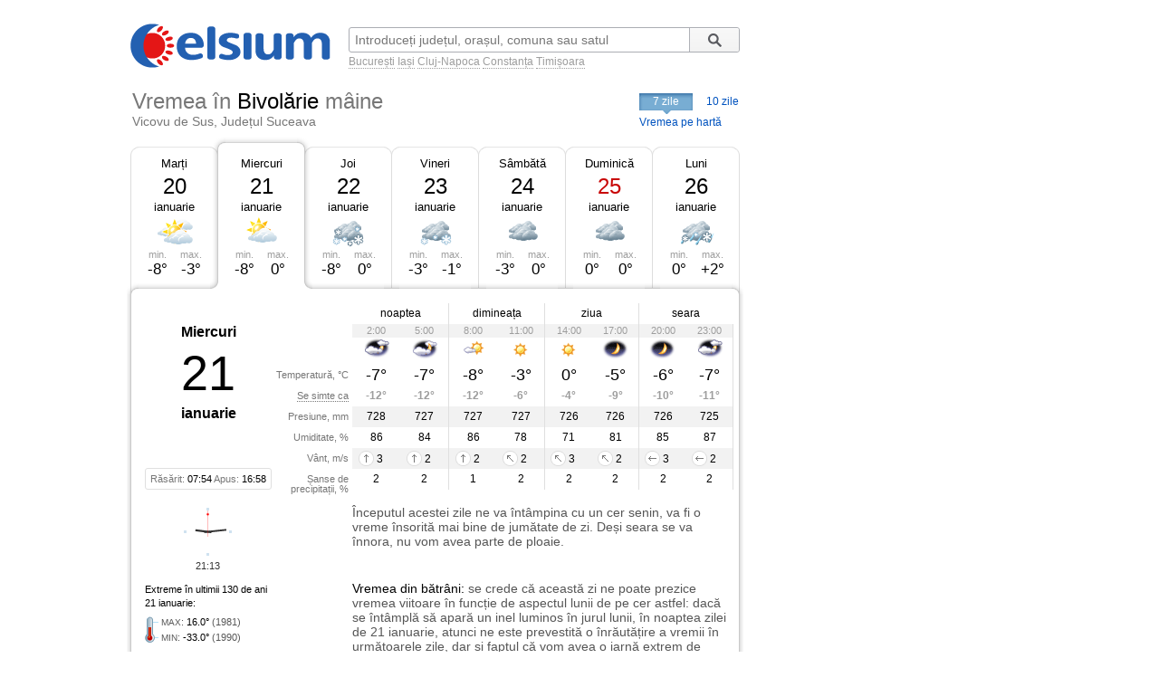

--- FILE ---
content_type: text/html; charset=UTF-8
request_url: https://www.celsium.ro/suceava/vicovu-de-sus/vremea-bivolarie/maine
body_size: 8744
content:
<!DOCTYPE html>
<!--[if IE 8]>    <html class="lt-ie9" xmlns:fb="//ogp.me/ns/fb#"> <![endif]-->
<!--[if gt IE 8]><!--><html xmlns:fb="//ogp.me/ns/fb#" lang="ro" xml:lang="ro"><!--<![endif]-->
<head>
    <script async src="https://pagead2.googlesyndication.com/pagead/js/adsbygoogle.js"></script>
<script>
    (adsbygoogle = window.adsbygoogle || []).push({
        google_ad_client: "ca-pub-4794111292750768",
        enable_page_level_ads: true
    });
</script>

<!-- Google tag (gtag.js) -->
<script async src="https://www.googletagmanager.com/gtag/js?id=G-FEGLXC2B36"></script>
<script>
  window.dataLayer = window.dataLayer || [];
  function gtag(){dataLayer.push(arguments);}
  gtag('js', new Date());

  gtag('config', 'G-FEGLXC2B36');
</script>

<meta name="language" content="ro" />
<meta charset="UTF-8">
<meta http-equiv="X-UA-Compatible" content="IE=edge">
<title>Vremea în Bivolărie mâine, Vicovu de Sus, județul Suceava. Prognoza meteo pe ore</title>
<meta name="description" content="Vremea în Bivolărie mâine, Vicovu de Sus, județul Suceava. Prognoza meteo detaliată pe ore, detalii despre temperatură, presiune, umiditate, vânt și precipitații." />
<meta name="keywords" content="vremea Bivolărie maine,vreme Bivolărie maine,vremea în Bivolărie mâine,vremea Bivolărie mâine,vremea la Bivolărie maine,vremea de maine Bivolărie,vremea Bivolărie maine pe ore,meteo Bivolărie maine,prognoza meteo Bivolărie maine,prognoza Bivolărie maine,starea vremii Bivolărie maine,timpul probabil Bivolărie maine" />
<link rel="canonical" href="https://www.celsium.ro/suceava/vicovu-de-sus/vremea-bivolarie/maine" />
<meta name="city" content="Bivolărie">
<meta name="geo.placename" content="Bivolărie, Vicovu de Sus, Suceava">
<meta name="geo.region" content="Suceava">
<meta name="country" content="România">
<meta name="google-site-verification" content="LAjGb6BnlPN1N4CuHx7XHOUdwf3SLVE9cdBmHbrosu8" />
<link rel="icon" type="image/x-icon" sizes="32x32" href="https://www.celsium.ro/favicon.ico?v=2">
<link rel="icon" type="image/x-icon" sizes="48x48" href="https://www.celsium.ro/favicon-48x48.ico?v=2">
<link rel="icon" type="image/x-icon" sizes="64x64" href="https://www.celsium.ro/favicon-64x64.ico?v=2">

<link rel="shortcut icon" type="image/x-icon" sizes="32x32" href="https://www.celsium.ro/favicon.ico?v=2">
<link rel="shortcut icon" type="image/x-icon" sizes="48x48" href="https://www.celsium.ro/favicon-48x48.ico?v=2">
<link rel="shortcut icon" type="image/x-icon" sizes="64x64" href="https://www.celsium.ro/favicon-64x64.ico?v=2">
<meta property="og:title" content="Vremea în Bivolărie mâine, Vicovu de Sus, județul Suceava. Prognoza meteo pe ore"/>
<meta property="og:type" content="website"/>
<meta property="og:url" content="https://www.celsium.ro/suceava/vicovu-de-sus/vremea-bivolarie/maine"/>
<meta property="og:image" content="https://www.celsium.ro/img/logo/celsium-logo-facebook.png"/>
<meta property="og:site_name" content="Celsium.ro"/>
<meta property="og:description" content="Vremea în Bivolărie mâine, Vicovu de Sus, județul Suceava. Prognoza meteo detaliată pe ore, detalii despre temperatură, presiune, umiditate, vânt și precipitații."/>
<link rel="apple-touch-icon" href="https://www.celsium.ro/img/logo/touch-icon-iphone.png">
<link rel="apple-touch-icon" sizes="76x76" href="https://www.celsium.ro/img/logo/touch-icon-ipad.png">
<link rel="apple-touch-icon" sizes="120x120" href="https://www.celsium.ro/img/logo/touch-icon-iphone-retina.png">
<link rel="apple-touch-icon" sizes="152x152" href="https://www.celsium.ro/img/logo/touch-icon-ipad-retina.png">
<meta name="theme-color" content="transparent"/>
<link rel="manifest" href="https://www.celsium.ro/manifest.json">
<link type="text/css" rel="stylesheet" href="https://www.celsium.ro/css/main.css"/>
</head>
<body class="ro" >
<div id="fb-root"></div>
<script async defer crossorigin="anonymous" src="https://connect.facebook.net/en_US/sdk.js#xfbml=1&version=v12.0" nonce="Wori1AeY"></script>
<div id="wrapper">
    <div id="header" class="clearfix">
        <div class="bLogo">
    <a href="https://www.celsium.ro" title="Celsium: vremea curentă și prognoza meteo pe 7 sau 10 zile">
        <img src="https://www.celsium.ro/img/logo/celsium-logo.png" alt="Celsium.ro: vremea curentă și prognoza meteo detaliată pe ore, pe 7 sau 10 zile" title="Celsium: vremea curentă și prognoza meteo pe 7 sau 10 zile" />
    </a>
</div>
        <form id="form-search" action="#" method="get">
            <p class="clearfix">
                <input autocomplete="off" id="search_city" name="search_city" type="text" placeholder="Introduceți județul, orașul, comuna sau satul" value="" />
                <input class="search_city-submit" type="submit" value="Cauta"/>
            </p>
            <p id="form-search-examples">
                <a href="https://www.celsium.ro/vremea-bucuresti">București</a>
                <a href="https://www.celsium.ro/vremea-iasi">Iași</a>
                <a href="https://www.celsium.ro/vremea-cluj-napoca">Cluj-Napoca</a>
                <a href="https://www.celsium.ro/vremea-constanta">Constanța</a>
                <a href="https://www.celsium.ro/vremea-timisoara">Timișoara</a>
            </p>
        </form>

        <div class="header-socials">
            <div class="fb-like" data-href="https://www.facebook.com/Celsium.ro" data-width="" data-layout="button_count" data-action="like" data-size="small" data-share="true">
</div>
        </div>

        <div class="clearfix"></div>
        <div class="cityName cityNameShort">
            <h1>Vremea în <strong>Bivolărie</strong> <span><strong>mâine</strong></span></h1>
            <h2 class="currentRegion">Vicovu de Sus, Județul Suceava</h2>
        </div>

        <div id="topMenu" class="dCatalogOpen">
                            <span class="tMenu">7 zile</span>
                <a class="menu-item" title="Vremea în Bivolărie pe 10 zile" href="https://www.celsium.ro/suceava/vicovu-de-sus/vremea-bivolarie/10-zile">10 zile</a>
                        <a class="otherCity" href="https://www.celsium.ro/harta-meteo-suceava" title="Vremea curentă pe harta județului Suceava">Vremea pe hartă</a>
        </div>
    </div>

    
    <div id="content" class="clearfix">
        <div id="leftCol">
                        <div style="position:relative">
                <div class="under-termometr">
                    <div id="adriver_210x67"></div>
                </div>
            </div>

            <div id="mainContentBlock">
                <div id="blockDays" class="bd2">
    <div class="tabs">
        <div class="first">&nbsp;</div>
        
        <div class="main " id="bd1">
                                                <p><a class="day-link" data-link="/suceava/vicovu-de-sus/vremea-bivolarie" title="Vremea în Bivolărie azi" href="https://www.celsium.ro/suceava/vicovu-de-sus/vremea-bivolarie">Marți</a></p>
                                        <p class="date">20</p>
            <p class="month">ianuarie</p>
            <div class="weatherIco d200" title="Parțial înnorat">
            </div>
            <div class ="temperature">
                <div class="min">min. <span>-8°</span></div>
                <div class="max">max. <span>-3°</span></div>
            </div>
        </div>
        <div class="mid1">&nbsp;</div>
        
        <div class="main loaded" id="bd2">
                            <p><a class="day-link" data-link="/suceava/vicovu-de-sus/vremea-bivolarie/maine" title="Vremea în Bivolărie mâine" href="https://www.celsium.ro/suceava/vicovu-de-sus/vremea-bivolarie/maine">Miercuri</a></p>
                        <p class="date">21</p>
            <p class="month">ianuarie</p>
            <div class="weatherIco d100" title="În mare parte senin">
            </div>
            <div class ="temperature">
                <div class="min">min. <span>-8°</span></div>
                <div class="max">max. <span>0°</span></div>
            </div>
        </div>
        <div class="mid2">&nbsp;</div>
        
        <div class="main " id="bd3">
                            <p><a class="day-link" data-link="/suceava/vicovu-de-sus/vremea-bivolarie/2026-01-22" title="Vremea în Bivolărie pe 22 ianuarie, joi" href="https://www.celsium.ro/suceava/vicovu-de-sus/vremea-bivolarie/2026-01-22">Joi</a></p>
                        <p class="date">22</p>
            <p class="month">ianuarie</p>
            <div class="weatherIco d432" title="Înnorat și ninsoare abundentă">
            </div>
            <div class ="temperature">
                <div class="min">min. <span>-8°</span></div>
                <div class="max">max. <span>0°</span></div>
            </div>
        </div>
        <div class="mid3">&nbsp;</div>
        
        <div class="main " id="bd4">
                            <p><a class="day-link" data-link="/suceava/vicovu-de-sus/vremea-bivolarie/2026-01-23" title="Vremea în Bivolărie pe 23 ianuarie, vineri" href="https://www.celsium.ro/suceava/vicovu-de-sus/vremea-bivolarie/2026-01-23">Vineri</a></p>
                        <p class="date">23</p>
            <p class="month">ianuarie</p>
            <div class="weatherIco d422" title="Înnorat și ninsoare moderată">
            </div>
            <div class ="temperature">
                <div class="min">min. <span>-3°</span></div>
                <div class="max">max. <span>-1°</span></div>
            </div>
        </div>
        <div class="mid4">&nbsp;</div>
        
        <div class="main " id="bd5">
                            <p><a class="day-link" data-link="/suceava/vicovu-de-sus/vremea-bivolarie/2026-01-24" title="Vremea în Bivolărie pe 24 ianuarie, sâmbătă" href="https://www.celsium.ro/suceava/vicovu-de-sus/vremea-bivolarie/2026-01-24">Sâmbătă</a></p>
                        <p class="date">24</p>
            <p class="month">ianuarie</p>
            <div class="weatherIco d400" title="Înnorat">
            </div>
            <div class ="temperature">
                <div class="min">min. <span>-3°</span></div>
                <div class="max">max. <span>0°</span></div>
            </div>
        </div>
        <div class="mid5">&nbsp;</div>
        
        <div class="main " id="bd6">
                            <p><a class="day-link" data-link="/suceava/vicovu-de-sus/vremea-bivolarie/2026-01-25" title="Vremea în Bivolărie pe 25 ianuarie, duminică" href="https://www.celsium.ro/suceava/vicovu-de-sus/vremea-bivolarie/2026-01-25">Duminică</a></p>
                        <p class="date dateFree">25</p>
            <p class="month">ianuarie</p>
            <div class="weatherIco d400" title="Înnorat">
            </div>
            <div class ="temperature">
                <div class="min">min. <span>0°</span></div>
                <div class="max">max. <span>0°</span></div>
            </div>
        </div>
        <div class="mid6">&nbsp;</div>
        
        <div class="main " id="bd7">
                            <p><a class="day-link" data-link="/suceava/vicovu-de-sus/vremea-bivolarie/2026-01-26" title="Vremea în Bivolărie pe 26 ianuarie, luni" href="https://www.celsium.ro/suceava/vicovu-de-sus/vremea-bivolarie/2026-01-26">Luni</a></p>
                        <p class="date">26</p>
            <p class="month">ianuarie</p>
            <div class="weatherIco d411" title="Înnorat și lapoviță și ninsoare ușoară">
            </div>
            <div class ="temperature">
                <div class="min">min. <span>0°</span></div>
                <div class="max">max. <span>+2°</span></div>
            </div>
        </div>
        <div class="last">&nbsp;</div>
            </div>
    <div class ="tabsTop"><div class ="lc"><div class ="rc"></div></div></div>
    <div class="tabsContent">
        <div class="tabsContentInner">
                                        <div class="Tab" id="bd1c">
                                    </div>
                            <div class="Tab" id="bd2c">
                                            <div class="wMain clearfix">
    <div class="lSide">
                    <div class="calendBlock">
                <p class="infoDayweek">Miercuri</p>
                <p class="infoDate">21</p>
                <p class="infoMonth">ianuarie</p>
            </div>
                <div class="infoDaylight">Răsărit: <span>07:54</span> Apus: <span>16:58</span>
        </div>
        <div class="titles">
            <p>Temperatură, °C</p>
            <p><span class="Tooltip"
                     data-tooltip="Așa cum se va simți temperatura<br />pe o persoană îmbrăcată de sezon">Se simte ca</span>
            </p>
            <p>Presiune, mm</p>
            <p>Umiditate, %</p>
            <p>Vânt, m/s</p>
            <p>Șanse de precipitații, %</p>
        </div>
    </div>
    <div class="rSide">
        <table class="weatherDetails">
            <thead>
            <tr>
                <td class="" colspan="2">noaptea</td>
                <td class="" colspan="2">dimineața</td>
                <td class="" colspan="2">ziua</td>
                <td class="noB" colspan="2">seara</td>
            </tr>
            </thead>
            <tbody>
            <tr class="gray time">
                                    <td class="p1  ">2:00</td>
                                    <td class="p2  bR  ">5:00</td>
                                    <td class="p3  ">8:00</td>
                                    <td class="p4  bR  ">11:00</td>
                                    <td class="p5  ">14:00</td>
                                    <td class="p6  bR  ">17:00</td>
                                    <td class="p7  ">20:00</td>
                                    <td class="p8  bR  ">23:00</td>
                            </tr>
            <tr class="img weatherIcoS">
                                    <td class="p1  "><div class='weatherIco n300' title='În mare parte înnorat'><img class='weatherImg' src='https://www.celsium.ro/img/weatherImg/s/n300.gif' alt='În mare parte înnorat'></div></td>
                                    <td class="p2  bR  "><div class='weatherIco n200' title='Parțial înnorat'><img class='weatherImg' src='https://www.celsium.ro/img/weatherImg/s/n200.gif' alt='Parțial înnorat'></div></td>
                                    <td class="p3  "><div class='weatherIco d100' title='În mare parte senin'><img class='weatherImg' src='https://www.celsium.ro/img/weatherImg/s/d100.gif' alt='În mare parte senin'></div></td>
                                    <td class="p4  bR  "><div class='weatherIco d000' title='Senin'><img class='weatherImg' src='https://www.celsium.ro/img/weatherImg/s/d000.gif' alt='Senin'></div></td>
                                    <td class="p5  "><div class='weatherIco d000' title='Senin'><img class='weatherImg' src='https://www.celsium.ro/img/weatherImg/s/d000.gif' alt='Senin'></div></td>
                                    <td class="p6  bR  "><div class='weatherIco n000' title='Senin'><img class='weatherImg' src='https://www.celsium.ro/img/weatherImg/s/n000.gif' alt='Senin'></div></td>
                                    <td class="p7  "><div class='weatherIco n000' title='Senin'><img class='weatherImg' src='https://www.celsium.ro/img/weatherImg/s/n000.gif' alt='Senin'></div></td>
                                    <td class="p8  bR  "><div class='weatherIco n300' title='În mare parte înnorat'><img class='weatherImg' src='https://www.celsium.ro/img/weatherImg/s/n300.gif' alt='În mare parte înnorat'></div></td>
                            </tr>
            <tr class="temperature">
                                    <td class="p1  ">-7°</td>
                                    <td class="p2  bR  ">-7°</td>
                                    <td class="p3  ">-8°</td>
                                    <td class="p4  bR  ">-3°</td>
                                    <td class="p5  ">0°</td>
                                    <td class="p6  bR  ">-5°</td>
                                    <td class="p7  ">-6°</td>
                                    <td class="p8  bR  ">-7°</td>
                            </tr>
            <tr class="temperatureSens">
                                    <td class="p1  ">-12°</td>
                                    <td class="p2  bR  ">-12°</td>
                                    <td class="p3  ">-12°</td>
                                    <td class="p4  bR  ">-6°</td>
                                    <td class="p5  ">-4°</td>
                                    <td class="p6  bR  ">-9°</td>
                                    <td class="p7  ">-10°</td>
                                    <td class="p8  bR  ">-11°</td>
                            </tr>
            <tr class="gray">
                                    <td class="p1  ">728</td>
                                    <td class="p2  bR  ">727</td>
                                    <td class="p3  ">727</td>
                                    <td class="p4  bR  ">727</td>
                                    <td class="p5  ">726</td>
                                    <td class="p6  bR  ">726</td>
                                    <td class="p7  ">726</td>
                                    <td class="p8  bR  ">725</td>
                            </tr>
            <tr>
                                    <td class="p1  ">86</td>
                                    <td class="p2  bR  ">84</td>
                                    <td class="p3  ">86</td>
                                    <td class="p4  bR  ">78</td>
                                    <td class="p5  ">71</td>
                                    <td class="p6  bR  ">81</td>
                                    <td class="p7  ">85</td>
                                    <td class="p8  bR  ">87</td>
                            </tr>
            <tr class="gray">
                                    <td class="p1  "><div data-tooltip='Sud, 3 m/s' class='Tooltip wind wind-S'>3</div></td>
                                    <td class="p2  bR  "><div data-tooltip='Sud, 2 m/s' class='Tooltip wind wind-S'>2</div></td>
                                    <td class="p3  "><div data-tooltip='Sud, 2 m/s' class='Tooltip wind wind-S'>2</div></td>
                                    <td class="p4  bR  "><div data-tooltip='Sud-Est, 2 m/s' class='Tooltip wind wind-SE'>2</div></td>
                                    <td class="p5  "><div data-tooltip='Sud-Est, 3 m/s' class='Tooltip wind wind-SE'>3</div></td>
                                    <td class="p6  bR  "><div data-tooltip='Sud-Est, 2 m/s' class='Tooltip wind wind-SE'>2</div></td>
                                    <td class="p7  "><div data-tooltip='Est, 3 m/s' class='Tooltip wind wind-E'>3</div></td>
                                    <td class="p8  bR  "><div data-tooltip='Est, 2 m/s' class='Tooltip wind wind-E'>2</div></td>
                            </tr>
            <tr>
                                    <td class="p1  ">2</td>
                                    <td class="p2  bR  ">2</td>
                                    <td class="p3  ">1</td>
                                    <td class="p4  bR  ">2</td>
                                    <td class="p5  ">2</td>
                                    <td class="p6  bR  ">2</td>
                                    <td class="p7  ">2</td>
                                    <td class="p8  bR  ">2</td>
                            </tr>
            </tbody>
        </table>
    </div>
</div>

<div class="wDescription clearfix firstDesc">
    <div class="lSide">
        <div class="under-termometr-bg"></div>
    </div>
    <div class="rSide">
        <div class="description">
            Începutul acestei zile ne va întâmpina cu un cer senin, va fi o vreme însorită mai bine de jumătate de zi. Deși seara se va înnora, nu vom avea parte de ploaie.
        </div>
    </div>
</div>
<div class="oDescription clearfix">
    <div class="lSide">
        <p class="infoHistory">Extreme în ultimii 130 de ani<br>21 ianuarie:</p>
        <p class="infoHistoryval"><i>MAX</i>: <span>16.0°</span> (1981)<br> <i>MIN</i>: <span>-33.0°</span> (1990) </p>
    </div>
    <div class="rSide">
        <div class="description vreme-batrani-desc"><h2><a href="https://www.celsium.ro/maine" title="Vremea de mâine">Vremea</a> din bătrâni:</h2> <p
                    class="vreme-batrani">se crede că această zi ne poate prezice vremea viitoare în funcție de aspectul lunii de pe cer astfel: dacă se întâmplă să apară un inel luminos în jurul lunii, în noaptea zilei de 21 ianuarie, atunci ne este prevestită o înrăutățire a vremii în următoarele zile, dar și faptul că vom avea o iarnă extrem de friguroasă în perioada următoare. În caz contrar, putem ști că ne vom mai bucura de o atmosferă plăcută. Credincioșii creștini ortodocși îi prăznuiesc pe Sfântul Cuvios Maxim Mărturisitorul, pe Sfântul Mucenic Neofit, și pe Sfânta Muceniță Agnia din Roma.</p></div>
    </div>
</div>
                                    </div>
                            <div class="Tab" id="bd3c">
                                    </div>
                            <div class="Tab" id="bd4c">
                                    </div>
                            <div class="Tab" id="bd5c">
                                    </div>
                            <div class="Tab" id="bd6c">
                                    </div>
                            <div class="Tab" id="bd7c">
                                    </div>
                            <div class="Tab" id="bd8c">
                                    </div>
                            <div class="Tab" id="bd9c">
                                    </div>
                            <div class="Tab" id="bd10c">
                                    </div>
                    </div>
    </div>

    <div class ="tabsBottom"><div class ="lc"><div class ="rc"></div></div></div>
</div>

                <div class="clock firstClock">
                    <div class="ceas-punct punctN"></div>
                    <div class="ceas-punct punctS"></div>
                    <div class="ceas-punct punctV"></div>
                    <div class="ceas-punct punctE"></div>
                    <canvas class="CoolClock" width="55" height="55"></canvas>
                    <div id="digitalClock" style="margin-top: 3px;font-size: 11px;color: #333;text-align: center;" data-start="1768943635"></div>
                </div>
            </div>
                        <div style="margin: 0 0 20px 0px; overflow: hidden; display: flex;">
				<div style="float: left;">
<script async src="https://pagead2.googlesyndication.com/pagead/js/adsbygoogle.js?client=ca-pub-4794111292750768"
     crossorigin="anonymous"></script>
<!-- Desktop-ad-left -->
<ins class="adsbygoogle"
     style="display:inline-block;width:336px;height:280px"
     data-ad-client="ca-pub-4794111292750768"
     data-ad-slot="3519006161"></ins>
<script>
     (adsbygoogle = window.adsbygoogle || []).push({});
</script>
				</div>
				<div style="margin: 0 0px 0 5px; float: right;">
<script async src="https://pagead2.googlesyndication.com/pagead/js/adsbygoogle.js?client=ca-pub-4794111292750768"
     crossorigin="anonymous"></script>
<!-- Desktop-ad-right -->
<ins class="adsbygoogle"
     style="display:inline-block;width:336px;height:280px"
     data-ad-client="ca-pub-4794111292750768"
     data-ad-slot="9645538618"></ins>
<script>
     (adsbygoogle = window.adsbygoogle || []).push({});
</script>
				</div>
             </div>
			<div data-nosnippet="true" class="textup">ȘTIRILE PARTENERILOR:</div>
			<div data-nosnippet="true" class="parteneri">
							<div class="news">
  <div class="newsImage">
	 <a target="_blank" rel="nofollow" href="https://www.digi24.ro/stiri/externe/ue/o-fetita-de-6-ani-singura-supravietuitoare-din-familia-sa-in-tragedia-feroviara-din-spania-un-miracol-3594129">
	 <img class="imgst" src="/img/feed/digi24-1-1-202601202030.jpg" alt="DIGI24.RO"></a>
  </div>
  <div class="newsContent">
	 <div class="newsSite">DIGI24.RO</div>
	 <div class="newsTitle">
		<a target="_blank" rel="nofollow" style="color: #000;" href="https://www.digi24.ro/stiri/externe/ue/o-fetita-de-6-ani-singura-supravietuitoare-din-familia-sa-in-tragedia-feroviara-din-spania-un-miracol-3594129">O fetiță de 6 ani, singura supraviețuitoare din familia sa în tragedia feroviară din Spania: „Un miracol”</a>
	 </div>
  </div>
</div>							<div class="news">
  <div class="newsImage">
	 <a target="_blank" rel="nofollow" href="https://adevarul.ro/stiri-externe/sua/un-an-de-la-intoarcerea-lui-donald-trump-la-casa-2502165.html">
	 <img class="imgst" src="/img/feed/adevarul-2-1-202601201030.jpg" alt="ADEVARUL.RO"></a>
  </div>
  <div class="newsContent">
	 <div class="newsSite">ADEVARUL.RO</div>
	 <div class="newsTitle">
		<a target="_blank" rel="nofollow" style="color: #000;" href="https://adevarul.ro/stiri-externe/sua/un-an-de-la-intoarcerea-lui-donald-trump-la-casa-2502165.html">Un an de la întoarcerea lui Donald Trump la Casa ALbă: o logică diferită și reguli noi ale jocului global</a>
	 </div>
  </div>
</div>							<div class="news">
  <div class="newsImage">
	 <a target="_blank" rel="nofollow" href="https://www.libertatea.ro/stiri/primar-pnl-izvoarele-silviu-marius-cazacu-retinut-pornografie-infantila-5594973">
	 <img class="imgst" src="/img/feed/libertatea-4-1-202601202030.jpg" alt="LIBERTATEA.RO"></a>
  </div>
  <div class="newsContent">
	 <div class="newsSite">LIBERTATEA.RO</div>
	 <div class="newsTitle">
		<a target="_blank" rel="nofollow" style="color: #000;" href="https://www.libertatea.ro/stiri/primar-pnl-izvoarele-silviu-marius-cazacu-retinut-pornografie-infantila-5594973">Primarul din Izvoarele, reținut după ce a trimis imagini indecente unei fete de 13 ani. S-a autosuspendat din PNL</a>
	 </div>
  </div>
</div>							<div class="news">
  <div class="newsImage">
	 <a target="_blank" rel="nofollow" href="https://observatornews.ro/politic/mesajul-ferm-al-ministrului-agriculturii-pentru-bruxelles-mancarea-nu-se-face-din-birouri-si-din-hartii-643364.html">
	 <img class="imgst" src="/img/feed/observatornews-9-1-202601202030.jpg" alt="OBSERVATORNEWS.RO"></a>
  </div>
  <div class="newsContent">
	 <div class="newsSite">OBSERVATORNEWS.RO</div>
	 <div class="newsTitle">
		<a target="_blank" rel="nofollow" style="color: #000;" href="https://observatornews.ro/politic/mesajul-ferm-al-ministrului-agriculturii-pentru-bruxelles-mancarea-nu-se-face-din-birouri-si-din-hartii-643364.html">Mesajul ferm al ministrului Agriculturii pentru Bruxelles: „Mâncarea nu se face din birouri și din hârtii”</a>
	 </div>
  </div>
</div>							<div class="news">
  <div class="newsImage">
	 <a target="_blank" rel="nofollow" href="https://stirileprotv.ro/stiri/international/lavrov-spune-ca-marea-britanie-ar-trebui-sa-renunte-la-cuvantul-mare-din-denumirea-sa.html?category_slug=stiri%2Finternational">
	 <img class="imgst" src="/img/feed/stirileprotv-3-1-202601202030.jpg" alt="STIRILEPROTV.RO"></a>
  </div>
  <div class="newsContent">
	 <div class="newsSite">STIRILEPROTV.RO</div>
	 <div class="newsTitle">
		<a target="_blank" rel="nofollow" style="color: #000;" href="https://stirileprotv.ro/stiri/international/lavrov-spune-ca-marea-britanie-ar-trebui-sa-renunte-la-cuvantul-mare-din-denumirea-sa.html?category_slug=stiri%2Finternational">Serghei Lavrov spune că Marea Britanie ar trebui să renunțe la cuvântul „Mare” din denumirea sa: „Fără supărare”</a>
	 </div>
  </div>
</div>							<div class="news">
  <div class="newsImage">
	 <a target="_blank" rel="nofollow" href="https://www.fanatik.ro/champions-league-etapa-7-cea-mai-prestigioasa-competitie-inter-cluburi-revine-cu-noi-meciuri-tari-21363494">
	 <img class="imgst" src="/img/feed/fanatik-10-1-202601202030.jpg" alt="FANATIK.RO"></a>
  </div>
  <div class="newsContent">
	 <div class="newsSite">FANATIK.RO</div>
	 <div class="newsTitle">
		<a target="_blank" rel="nofollow" style="color: #000;" href="https://www.fanatik.ro/champions-league-etapa-7-cea-mai-prestigioasa-competitie-inter-cluburi-revine-cu-noi-meciuri-tari-21363494">Champions League, etapa 7. Șapte meciuri se joacă acum! Inter – Arsenal 1-1. Eurogol înscris de jucătorul lui Chivu! Video</a>
	 </div>
  </div>
</div>							<div class="news">
  <div class="newsImage">
	 <a target="_blank" rel="nofollow" href="https://www.digisport.ro/fotbal/visul-lui-edi-iordanescu-incheiat-dupa-patru-luni-4039663">
	 <img class="imgst" src="/img/feed/digisport-11-1-202601202030.jpg" alt="DIGISPORT.RO"></a>
  </div>
  <div class="newsContent">
	 <div class="newsSite">DIGISPORT.RO</div>
	 <div class="newsTitle">
		<a target="_blank" rel="nofollow" style="color: #000;" href="https://www.digisport.ro/fotbal/visul-lui-edi-iordanescu-incheiat-dupa-patru-luni-4039663">Visul lui Edi Iordănescu, încheiat după patru luni</a>
	 </div>
  </div>
</div>							<div class="news">
  <div class="newsImage">
	 <a target="_blank" rel="nofollow" href="https://a1.ro/showbiz/vedete/cum-arata-vila-lui-silviu-prigoana-la-un-an-de-la-moartea-lui-locuinta-a-fost-scoasa-la-licitatie-ce-spune-adriana-bahmuteanu-id1150485.html">
	 <img class="imgst" src="/img/feed/a1-12-1-202601202030.jpg" alt="A1.RO"></a>
  </div>
  <div class="newsContent">
	 <div class="newsSite">A1.RO</div>
	 <div class="newsTitle">
		<a target="_blank" rel="nofollow" style="color: #000;" href="https://a1.ro/showbiz/vedete/cum-arata-vila-lui-silviu-prigoana-la-un-an-de-la-moartea-lui-locuinta-a-fost-scoasa-la-licitatie-ce-spune-adriana-bahmuteanu-id1150485.html">Cum arată vila lui Silviu Prigoană la un an de la moartea lui. Locuința a fost scoasă la licitație. Ce spune Adriana Bahmuțeanu</a>
	 </div>
  </div>
</div>							<div class="news">
  <div class="newsImage">
	 <a target="_blank" rel="nofollow" href="https://www.cancan.ro/21350688-21350688">
	 <img class="imgst" src="/img/feed/cancan-15-1-202601202030.jpg" alt="CANCAN.RO"></a>
  </div>
  <div class="newsContent">
	 <div class="newsSite">CANCAN.RO</div>
	 <div class="newsTitle">
		<a target="_blank" rel="nofollow" style="color: #000;" href="https://www.cancan.ro/21350688-21350688">Sorin Grindeanu pune tunurile pe Tudor Chirilă: „Care e expertiza unor domni de la Vocea României în ceea ce privește legile justiției?”</a>
	 </div>
  </div>
</div>							<div class="news">
  <div class="newsImage">
	 <a target="_blank" rel="nofollow" href="https://ziare.com/acordul-ue-mercosur/mesajul-ministrului-agriculturii-pentru-decidenti-bruxelles-1989388">
	 <img class="imgst" src="/img/feed/ziare-14-1-202601202030.jpg" alt="ZIARE.COM"></a>
  </div>
  <div class="newsContent">
	 <div class="newsSite">ZIARE.COM</div>
	 <div class="newsTitle">
		<a target="_blank" rel="nofollow" style="color: #000;" href="https://ziare.com/acordul-ue-mercosur/mesajul-ministrului-agriculturii-pentru-decidenti-bruxelles-1989388">„Mâncarea nu se face din birouri și din hârtii”. Mesajul ministrului Agriculturii pentru decidenții de la Bruxelles. „Nu sunt împotriva...</a>
	 </div>
  </div>
</div>						</div>

            <div id="tenOtherCities">
                <div class="b-cities-weather b-cities-weatherUa">
                    <h2 class="show-weather-linkblock">
                        <span class="arr-flip"></span>
                        <a href="https://www.celsium.ro">Vremea în alte localități</a>
                    </h2>
                    <div id="weatherLinks" class="weatherIcoS weatherLinksUa clearfix">
                        <ul>
                                                        <li class="b-cities-weather-item">
                                <a title="Vremea în București" class="cityLink" href="https://www.celsium.ro/vremea-bucuresti">
                                    <span>Vremea în București</span>
                                </a>
                                <div class="iw">-7°C
                                    <div class="weatherIco n000" title="Senin"><img class="weatherImg" src="https://www.celsium.ro/img/weatherImg/s/n000.gif" alt="Senin"></div>
                                </div>
                            </li>
                                                        <li class="b-cities-weather-item">
                                <a title="Vremea în Suceava" class="cityLink" href="https://www.celsium.ro/vremea-suceava">
                                    <span>Vremea în Suceava</span>
                                </a>
                                <div class="iw">-7°C
                                    <div class="weatherIco n000" title="Senin"><img class="weatherImg" src="https://www.celsium.ro/img/weatherImg/s/n000.gif" alt="Senin"></div>
                                </div>
                            </li>
                                                        <li class="b-cities-weather-item">
                                <a title="Vremea în Agăș" class="cityLink" href="https://www.celsium.ro/bacau/vremea-agas">
                                    <span>Vremea în Agăș</span>
                                </a>
                                <div class="iw">-9°C
                                    <div class="weatherIco n000" title="Senin"><img class="weatherImg" src="https://www.celsium.ro/img/weatherImg/s/n000.gif" alt="Senin"></div>
                                </div>
                            </li>
                                                        <li class="b-cities-weather-item">
                                <a title="Vremea în Beleghet" class="cityLink" href="https://www.celsium.ro/bacau/agas/vremea-beleghet">
                                    <span>Vremea în Beleghet</span>
                                </a>
                                <div class="iw">-7°C
                                    <div class="weatherIco n000" title="Senin"><img class="weatherImg" src="https://www.celsium.ro/img/weatherImg/s/n000.gif" alt="Senin"></div>
                                </div>
                            </li>
                                                        <li class="b-cities-weather-item">
                                <a title="Vremea în Coșnea" class="cityLink" href="https://www.celsium.ro/bacau/agas/vremea-cosnea">
                                    <span>Vremea în Coșnea</span>
                                </a>
                                <div class="iw">-8°C
                                    <div class="weatherIco n000" title="Senin"><img class="weatherImg" src="https://www.celsium.ro/img/weatherImg/s/n000.gif" alt="Senin"></div>
                                </div>
                            </li>
                                                        <li class="b-cities-weather-item">
                                <a title="Vremea în Cotumba" class="cityLink" href="https://www.celsium.ro/bacau/agas/vremea-cotumba">
                                    <span>Vremea în Cotumba</span>
                                </a>
                                <div class="iw">-8°C
                                    <div class="weatherIco n000" title="Senin"><img class="weatherImg" src="https://www.celsium.ro/img/weatherImg/s/n000.gif" alt="Senin"></div>
                                </div>
                            </li>
                                                    </ul>
                        <ul class="mid">
                                                        <li class="b-cities-weather-item">
                                <a title="Vremea în Diaconești" class="cityLink" href="https://www.celsium.ro/bacau/agas/vremea-diaconesti">
                                    <span>Vremea în Diaconești</span>
                                </a>
                                <div class="iw">-9°C
                                    <div class="weatherIco n000" title="Senin"><img class="weatherImg" src="https://www.celsium.ro/img/weatherImg/s/n000.gif" alt="Senin"></div>
                                </div>
                            </li>
                                                        <li class="b-cities-weather-item">
                                <a title="Vremea în Goioasa" class="cityLink" href="https://www.celsium.ro/bacau/agas/vremea-goioasa">
                                    <span>Vremea în Goioasa</span>
                                </a>
                                <div class="iw">-9°C
                                    <div class="weatherIco n000" title="Senin"><img class="weatherImg" src="https://www.celsium.ro/img/weatherImg/s/n000.gif" alt="Senin"></div>
                                </div>
                            </li>
                                                        <li class="b-cities-weather-item">
                                <a title="Vremea în Preluci" class="cityLink" href="https://www.celsium.ro/bacau/agas/vremea-preluci">
                                    <span>Vremea în Preluci</span>
                                </a>
                                <div class="iw">-9°C
                                    <div class="weatherIco n000" title="Senin"><img class="weatherImg" src="https://www.celsium.ro/img/weatherImg/s/n000.gif" alt="Senin"></div>
                                </div>
                            </li>
                                                        <li class="b-cities-weather-item">
                                <a title="Vremea în Sulța" class="cityLink" href="https://www.celsium.ro/bacau/agas/vremea-sulta">
                                    <span>Vremea în Sulța</span>
                                </a>
                                <div class="iw">-9°C
                                    <div class="weatherIco n000" title="Senin"><img class="weatherImg" src="https://www.celsium.ro/img/weatherImg/s/n000.gif" alt="Senin"></div>
                                </div>
                            </li>
                                                        <li class="b-cities-weather-item">
                                <a title="Vremea în Ardeoani" class="cityLink" href="https://www.celsium.ro/bacau/vremea-ardeoani">
                                    <span>Vremea în Ardeoani</span>
                                </a>
                                <div class="iw">-9°C
                                    <div class="weatherIco n000" title="Senin"><img class="weatherImg" src="https://www.celsium.ro/img/weatherImg/s/n000.gif" alt="Senin"></div>
                                </div>
                            </li>
                                                        <li class="b-cities-weather-item">
                                <a title="Vremea în Leontinești" class="cityLink" href="https://www.celsium.ro/bacau/ardeoani/vremea-leontinesti">
                                    <span>Vremea în Leontinești</span>
                                </a>
                                <div class="iw">-8°C
                                    <div class="weatherIco n000" title="Senin"><img class="weatherImg" src="https://www.celsium.ro/img/weatherImg/s/n000.gif" alt="Senin"></div>
                                </div>
                            </li>
                                                    </ul>
                        <ul>
                                                        <li class="b-cities-weather-item">
                                <a title="Vremea în Asău" class="cityLink" href="https://www.celsium.ro/bacau/vremea-asau">
                                    <span>Vremea în Asău</span>
                                </a>
                                <div class="iw">-9°C
                                    <div class="weatherIco n000" title="Senin"><img class="weatherImg" src="https://www.celsium.ro/img/weatherImg/s/n000.gif" alt="Senin"></div>
                                </div>
                            </li>
                                                        <li class="b-cities-weather-item">
                                <a title="Vremea în Apa Asău" class="cityLink" href="https://www.celsium.ro/bacau/asau/vremea-apa-asau">
                                    <span>Vremea în Apa Asău</span>
                                </a>
                                <div class="iw">-9°C
                                    <div class="weatherIco n000" title="Senin"><img class="weatherImg" src="https://www.celsium.ro/img/weatherImg/s/n000.gif" alt="Senin"></div>
                                </div>
                            </li>
                                                        <li class="b-cities-weather-item">
                                <a title="Vremea în Ciobănuș" class="cityLink" href="https://www.celsium.ro/bacau/asau/vremea-ciobanus">
                                    <span>Vremea în Ciobănuș</span>
                                </a>
                                <div class="iw">-8°C
                                    <div class="weatherIco n000" title="Senin"><img class="weatherImg" src="https://www.celsium.ro/img/weatherImg/s/n000.gif" alt="Senin"></div>
                                </div>
                            </li>
                                                        <li class="b-cities-weather-item">
                                <a title="Vremea în Lunca Asău" class="cityLink" href="https://www.celsium.ro/bacau/asau/vremea-lunca-asau">
                                    <span>Vremea în Lunca Asău</span>
                                </a>
                                <div class="iw">-8°C
                                    <div class="weatherIco n000" title="Senin"><img class="weatherImg" src="https://www.celsium.ro/img/weatherImg/s/n000.gif" alt="Senin"></div>
                                </div>
                            </li>
                                                        <li class="b-cities-weather-item">
                                <a title="Vremea în Păltiniș" class="cityLink" href="https://www.celsium.ro/bacau/asau/vremea-paltinis">
                                    <span>Vremea în Păltiniș</span>
                                </a>
                                <div class="iw">-9°C
                                    <div class="weatherIco n000" title="Senin"><img class="weatherImg" src="https://www.celsium.ro/img/weatherImg/s/n000.gif" alt="Senin"></div>
                                </div>
                            </li>
                                                        <li class="b-cities-weather-item">
                                <a title="Vremea în Straja" class="cityLink" href="https://www.celsium.ro/bacau/asau/vremea-straja">
                                    <span>Vremea în Straja</span>
                                </a>
                                <div class="iw">-9°C
                                    <div class="weatherIco n000" title="Senin"><img class="weatherImg" src="https://www.celsium.ro/img/weatherImg/s/n000.gif" alt="Senin"></div>
                                </div>
                            </li>
                                                    </ul>
                    </div>
                </div>
            </div>
        </div>
        <div id="rightCol">
            
<script async src="https://pagead2.googlesyndication.com/pagead/js/adsbygoogle.js?client=ca-pub-4794111292750768"
     crossorigin="anonymous"></script>
<!-- Desktop-ad -->
<ins class="adsbygoogle"
     style="display:inline-block;width:300px;height:600px"
     data-ad-client="ca-pub-4794111292750768"
     data-ad-slot="1872386151"></ins>
<script>
     (adsbygoogle = window.adsbygoogle || []).push({});
</script>

            
        </div>
    </div>
    <div id="footer">
        <div id="b-treasures" class="clearfix">
            <div class="b-treasures-item b-treasures-first">
                <div class="nofollowbot b-treasures-link" data-href="/vremea-mare"><a href="https://www.celsium.ro/vremea-mare" title="Vremea la mare">Vremea la mare</a></div>
            </div>
            <div class="b-treasures-item b-treasures-two">
                <div class="nofollowbot b-treasures-link" data-href="/vremea-munte"><a href="https://www.celsium.ro/vremea-munte" title="Vremea la munte">Vremea la munte</a></div>
            </div>
            <div class="b-treasures-item b-treasures-three">
                <div class="nofollowbot b-treasures-link" data-href="/harta-meteo-romania"><a href="https://www.celsium.ro/harta-meteo-romania" title="Vremea pe harta României">Vremea pe harta<br>României</a></div>
            </div>
        </div>

        <div class="bMenu">
            <p class="city">
                <a href="https://www.celsium.ro/suceava/vicovu-de-sus/vremea-bivolarie" title="Vremea în Bivolărie" style="color:#777;">Vremea în Bivolărie</a>:
                <a href="https://www.celsium.ro/suceava/vicovu-de-sus/vremea-bivolarie" title="Vremea în Bivolărie azi">azi</a>,
                <a href="https://www.celsium.ro/suceava/vicovu-de-sus/vremea-bivolarie/maine" title="Vremea în Bivolărie mâine">mâine</a>
                                (alte localități din județul <span class="nofollowbot" data-href="/judetul-suceava"><a href="https://www.celsium.ro/judetul-suceava" title="Vremea în alte localități din județul Suceava">Suceava</a></span>)
            </p>
        </div>

        <div id="bfoot">
            <div id="infoTime">Actualizat la 20.01.2026 ora 23:08 (GMT+2)</div>
        </div>
    </div>
    <div id="copyright">
    &copy; 2016-2026 <a class="copyright" href="https://www.celsium.ro" title="Celsium: vremea curentă și prognoza meteo pe 7 sau 10 zile">Celsium.ro</a>. Vremea curentă și prognoza meteo sunt calculate în parteneriat cu Administrația Națională de <a class="copyright" href="https://www.celsium.ro/10-zile" title="Vremea pe 10 zile">Meteorologie</a> și
    <img alt='foreca.com' src='https://www.celsium.ro/img/partners/meteo-foreca.png' class='forecaLogo' />.<br/>
    <span class="nofollowbot" data-href='/termeni-conditii'><a href="https://www.celsium.ro/termeni-conditii" class="dotted-blue" title="Termeni și condiții">Termeni și condiții</a></span>
    <a href='#' class="footer-contact dotted-blue" title="Contact">Contact</a>
    <a href='https://www.celsium.ro/widget-meteo' class="dotted-blue" title="Vremea pe site-ul tău">Widget meteo</a>
    <div class="socials">
        <a href="https://www.facebook.com/Celsium.ro/" title="Celsium pe Facebook" target="blank"><img src="https://www.celsium.ro/img/celsium-facebook.png" alt="Celsium pe Facebook"/></a>
        <a href="https://twitter.com/Celsium_ro" title="Celsium pe Twitter" target="blank"><img src="https://www.celsium.ro/img/celsium-twitter.png" alt="Celsium pe Twitter"/></a>
    </div>
</div>
</div>
<div id="tooltipS"><div class="tooltip-tip-content"></div></div>
<div class="js-feedback-wrapper hidden">
    <div id="js-feedback-wrapper">
        <div class="js-feedback feedback">
            <div class="feedback-head"><img alt="" src="https://www.celsium.ro/img/newImg/ico-x.png" class="js-feedback-close feedback-close"><span class="feedback-title">Contactează-ne: <br/>contact [@] celsium.ro</span></div>
            <div class="js-feedback-body feedback-body">
                <div class="js-feedback-msg feedback-msg hidden"></div>
                <form action="#" method="post" class="js-feedback-form">
                    <label for="fm">Adresa de e-mail pe care veți primi răspuns:</label>
                    <input name="fm" id="fm" type="email" class="js-feedback-mail feedback-mail" required="">
                    <label for="ft">Mesaj:</label>
                    <textarea name="ft" id="ft" class="js-feedback-text feedback-text" required=""></textarea>
                    <button type="submit" class="js-feedback-send feedback-send">Trimite mesajul</button>
                </form>
                <button type="button" class="js-feedback-close feedback-send hidden">Închide</button>
            </div>
        </div>
        <div class="js-feedback feedback-over"></div>
    </div>
</div>

<script type="text/javascript">
    var _gaq =_gaq||[], SIN = SIN || {};
    SIN.globals = SIN.globals || {};
    SIN.globals._gaId = 'UA-83390328-1';
    SIN.globals.SITE_URI = '//www.celsium.ro';
    SIN.globals.SITE_VERSION = 'ro';
    SIN.globals.STATIC_DOMAIN = '//www.celsium.ro';
    SIN.globals.SITE_LANG = 'ro';
    SIN.globals.COOKIE_DOMAIN = '.celsium.ro';
    SIN.globals.COOKIE_LOCATION = '164.0';
</script>
<script type="text/javascript" src="https://www.celsium.ro/js/jquery-1.10.0.min.js"></script>
<script type="text/javascript" src="https://www.celsium.ro/js/ac.js"></script>
<script type="text/javascript" src="https://www.celsium.ro/js/jquery.utils.js"></script>
<script type="text/javascript" src="https://www.celsium.ro/js/common.js"></script>
<script type="text/javascript" src="https://www.celsium.ro/js/clock/coolclock.js"></script>
<script type="text/javascript" src="https://www.celsium.ro/js/clock/moreskins.js"></script>
<script src="https://apis.google.com/js/platform.js" async defer>
      {lang: 'ro'}
    </script>

<script>
  (function(i,s,o,g,r,a,m){i['GoogleAnalyticsObject']=r;i[r]=i[r]||function(){
  (i[r].q=i[r].q||[]).push(arguments)},i[r].l=1*new Date();a=s.createElement(o),
  m=s.getElementsByTagName(o)[0];a.async=1;a.src=g;m.parentNode.insertBefore(a,m)
  })(window,document,'script','https://www.google-analytics.com/analytics.js','ga');

  ga('create', 'UA-83390328-1', 'auto');
  ga('send', 'pageview');

</script>
</body>
</html>


--- FILE ---
content_type: text/html; charset=utf-8
request_url: https://www.google.com/recaptcha/api2/aframe
body_size: 265
content:
<!DOCTYPE HTML><html><head><meta http-equiv="content-type" content="text/html; charset=UTF-8"></head><body><script nonce="X0oGmQ8tE_gyahabklPtSw">/** Anti-fraud and anti-abuse applications only. See google.com/recaptcha */ try{var clients={'sodar':'https://pagead2.googlesyndication.com/pagead/sodar?'};window.addEventListener("message",function(a){try{if(a.source===window.parent){var b=JSON.parse(a.data);var c=clients[b['id']];if(c){var d=document.createElement('img');d.src=c+b['params']+'&rc='+(localStorage.getItem("rc::a")?sessionStorage.getItem("rc::b"):"");window.document.body.appendChild(d);sessionStorage.setItem("rc::e",parseInt(sessionStorage.getItem("rc::e")||0)+1);localStorage.setItem("rc::h",'1768943639158');}}}catch(b){}});window.parent.postMessage("_grecaptcha_ready", "*");}catch(b){}</script></body></html>